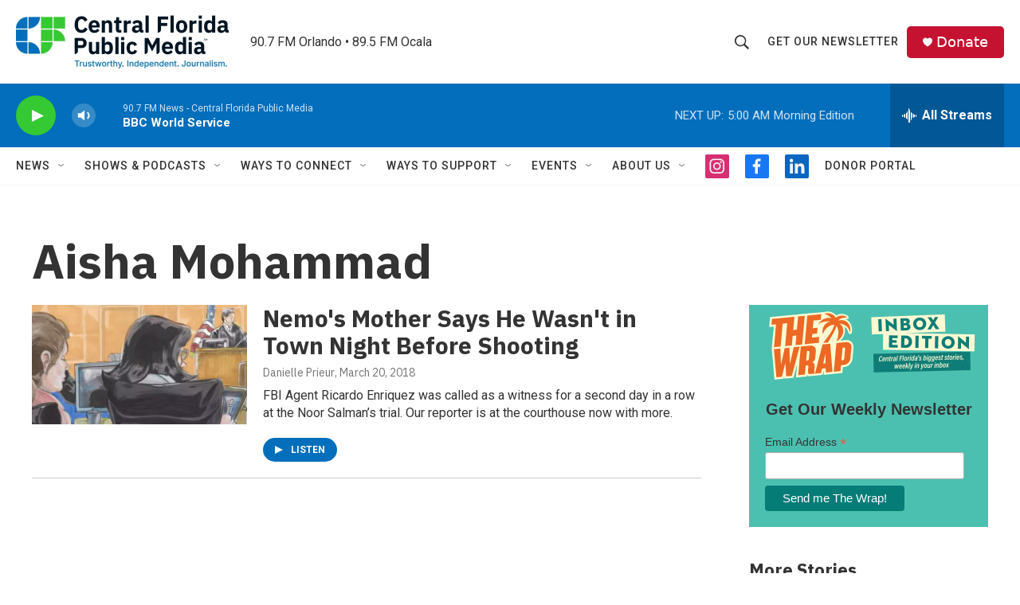

--- FILE ---
content_type: text/html; charset=utf-8
request_url: https://www.google.com/recaptcha/api2/aframe
body_size: 183
content:
<!DOCTYPE HTML><html><head><meta http-equiv="content-type" content="text/html; charset=UTF-8"></head><body><script nonce="Y0o79SHi39xZ-DSwx2H79w">/** Anti-fraud and anti-abuse applications only. See google.com/recaptcha */ try{var clients={'sodar':'https://pagead2.googlesyndication.com/pagead/sodar?'};window.addEventListener("message",function(a){try{if(a.source===window.parent){var b=JSON.parse(a.data);var c=clients[b['id']];if(c){var d=document.createElement('img');d.src=c+b['params']+'&rc='+(localStorage.getItem("rc::a")?sessionStorage.getItem("rc::b"):"");window.document.body.appendChild(d);sessionStorage.setItem("rc::e",parseInt(sessionStorage.getItem("rc::e")||0)+1);localStorage.setItem("rc::h",'1768969894442');}}}catch(b){}});window.parent.postMessage("_grecaptcha_ready", "*");}catch(b){}</script></body></html>